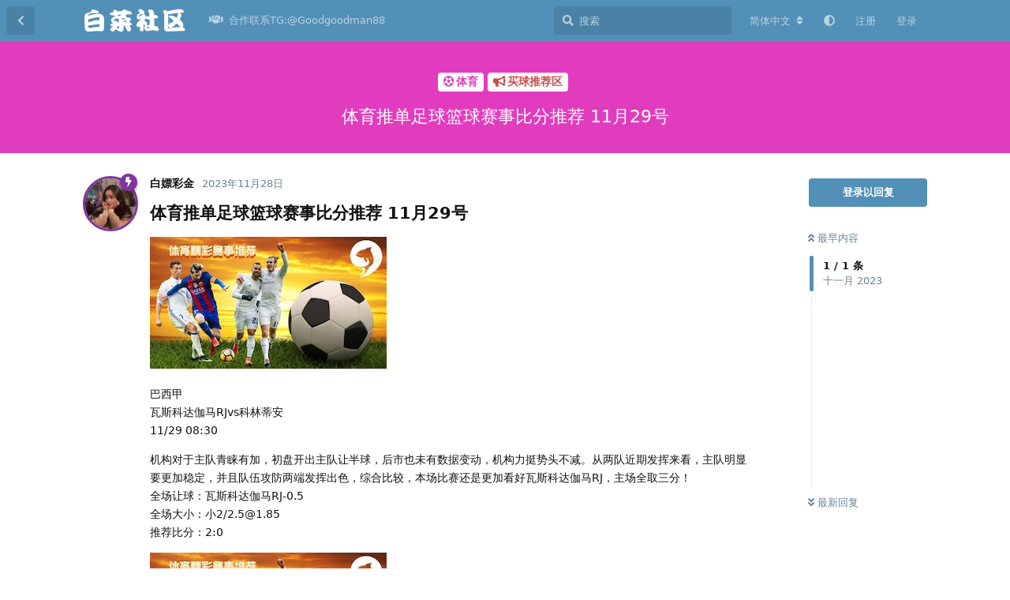

--- FILE ---
content_type: text/html; charset=utf-8
request_url: https://baicaishequ.com/d/1283
body_size: 14464
content:
<!doctype html>
<html  dir="ltr"        lang="zh-Hans" >
    <head>
        <meta charset="utf-8">
        <title>体育推单足球篮球赛事比分推荐 11月29号 - 白菜社区-白菜论坛-白菜网</title>

        <link rel="canonical" href="https://baicaishequ.com/d/1283">
<link rel="preload" href="https://baicaishequ.com/assets/forum.js?v=4d04b5cb" as="script">
<link rel="preload" href="https://baicaishequ.com/assets/forum-zh-Hans.js?v=a05ee48c" as="script">
<link rel="preload" href="https://baicaishequ.com/assets/fonts/fa-solid-900.woff2" as="font" type="font/woff2" crossorigin="">
<link rel="preload" href="https://baicaishequ.com/assets/fonts/fa-regular-400.woff2" as="font" type="font/woff2" crossorigin="">
<meta name="viewport" content="width=device-width, initial-scale=1, maximum-scale=1, minimum-scale=1">
<meta name="description" content="体育推单足球篮球赛事比分推荐 11月29号 巴西甲 瓦斯科达伽马RJvs科林蒂安 11/29 08:30 机构对于主队青睐有加，初盘开出主队让半球，后市也未有数据变动，机构力挺势头不减。从两队近期发挥来看，主队明显要更加稳定，并且队伍攻防两端发挥出色，综合比较，本场比赛还是更加看好瓦斯科达伽马RJ，主场全...">
<meta name="theme-color" content="#5290b7">
<meta name="application-name" content="白菜社区-白菜论坛-白菜网">
<meta name="robots" content="index, follow">
<meta name="twitter:card" content="summary_large_image">
<meta name="twitter:image" content="https://baicaishequ.com/assets/files/2023-11-28/1701153218-275142-1701147434-910771-image-2023-11-28-085703.jpg">
<meta name="twitter:title" content="体育推单足球篮球赛事比分推荐 11月29号">
<meta name="article:published_time" content="2023-11-28T06:34:45+00:00">
<meta name="twitter:description" content="体育推单足球篮球赛事比分推荐 11月29号 巴西甲 瓦斯科达伽马RJvs科林蒂安 11/29 08:30 机构对于主队青睐有加，初盘开出主队让半球，后市也未有数据变动，机构力挺势头不减。从两队近期发挥来看，主队明显要更加稳定，并且队伍攻防两端发挥出色，综合比较，本场比赛还是更加看好瓦斯科达伽马RJ，主场全...">
<meta name="twitter:url" content="https://baicaishequ.com/d/1283-">
<meta name="color-scheme" content="light">
<link rel="stylesheet" media="not all and (prefers-color-scheme: dark)" class="nightmode-light" href="https://baicaishequ.com/assets/forum.css?v=1e9e6fa2" />
<link rel="stylesheet" media="(prefers-color-scheme: dark)" class="nightmode-dark" href="https://baicaishequ.com/assets/forum-dark.css?v=9d6b50cc" />
<link rel="shortcut icon" href="https://baicaishequ.com/assets/favicon-kgj2fobh.png">
<meta property="og:site_name" content="白菜社区-白菜论坛-白菜网">
<meta property="og:type" content="article">
<meta property="og:image" content="https://baicaishequ.com/assets/files/2023-11-28/1701153218-275142-1701147434-910771-image-2023-11-28-085703.jpg">
<meta property="og:title" content="体育推单足球篮球赛事比分推荐 11月29号">
<meta property="og:description" content="体育推单足球篮球赛事比分推荐 11月29号 巴西甲 瓦斯科达伽马RJvs科林蒂安 11/29 08:30 机构对于主队青睐有加，初盘开出主队让半球，后市也未有数据变动，机构力挺势头不减。从两队近期发挥来看，主队明显要更加稳定，并且队伍攻防两端发挥出色，综合比较，本场比赛还是更加看好瓦斯科达伽马RJ，主场全...">
<meta property="og:url" content="https://baicaishequ.com/d/1283-">
<script type="application/ld+json">[{"@context":"http:\/\/schema.org","@type":"DiscussionForumPosting","publisher":{"@type":"Organization","name":"\u767d\u83dc\u793e\u533a-\u767d\u83dc\u8bba\u575b-\u767d\u83dc\u7f51","url":"https:\/\/baicaishequ.com","description":"\u767d\u83dc\u793e\u533a\uff0c\u767d\u83dc\u8bba\u575b\uff0c\u6bcf\u65e5\u66f4\u65b0\u6700\u65b0\u7684\u767d\u83dc\u4fe1\u606f\u4e0e\u8001\u54e5\u4eec\u4e00\u8d77\u5206\u4eab\u4e0e\u8ba8\u8bba\uff0c\u514d\u8d39\u767d\u83dc\u4f53\u9a8c\uff0c\u8ba9\u8001\u54e5\u4eec\u638c\u63e1\u4e00\u624b\u767d\u83dc","logo":"https:\/\/baicaishequ.com\/assets\/logo-7xjqi81d.png"},"image":"https:\/\/baicaishequ.com\/assets\/files\/2023-11-28\/1701153218-275142-1701147434-910771-image-2023-11-28-085703.jpg","headline":"\u4f53\u80b2\u63a8\u5355\u8db3\u7403\u7bee\u7403\u8d5b\u4e8b\u6bd4\u5206\u63a8\u8350 11\u670829\u53f7","datePublished":"2023-11-28T06:34:45+00:00","description":"\u4f53\u80b2\u63a8\u5355\u8db3\u7403\u7bee\u7403\u8d5b\u4e8b\u6bd4\u5206\u63a8\u8350 11\u670829\u53f7 \u5df4\u897f\u7532 \u74e6\u65af\u79d1\u8fbe\u4f3d\u9a6cRJvs\u79d1\u6797\u8482\u5b89 11\/29 08:30 \u673a\u6784\u5bf9\u4e8e\u4e3b\u961f\u9752\u7750\u6709\u52a0\uff0c\u521d\u76d8\u5f00\u51fa\u4e3b\u961f\u8ba9\u534a\u7403\uff0c\u540e\u5e02\u4e5f\u672a\u6709\u6570\u636e\u53d8\u52a8\uff0c\u673a\u6784\u529b\u633a\u52bf\u5934\u4e0d\u51cf\u3002\u4ece\u4e24\u961f\u8fd1\u671f\u53d1\u6325\u6765\u770b\uff0c\u4e3b\u961f\u660e\u663e\u8981\u66f4\u52a0\u7a33\u5b9a\uff0c\u5e76\u4e14\u961f\u4f0d\u653b\u9632\u4e24\u7aef\u53d1\u6325\u51fa\u8272\uff0c\u7efc\u5408\u6bd4\u8f83\uff0c\u672c\u573a\u6bd4\u8d5b\u8fd8\u662f\u66f4\u52a0\u770b\u597d\u74e6\u65af\u79d1\u8fbe\u4f3d\u9a6cRJ\uff0c\u4e3b\u573a\u5168...","url":"https:\/\/baicaishequ.com\/d\/1283-","author":{"@type":"Person","name":"\u767d\u5ad6\u5f69\u91d1","url":"https:\/\/baicaishequ.com\/u\/11111"}},{"@context":"http:\/\/schema.org","@type":"WebSite","url":"https:\/\/baicaishequ.com\/","potentialAction":{"@type":"SearchAction","target":"https:\/\/baicaishequ.com\/?q={search_term_string}","query-input":"required name=search_term_string"}}]</script>

        <script>
            /* fof/nightmode workaround for browsers without (prefers-color-scheme) CSS media query support */
            if (!window.matchMedia('not all and (prefers-color-scheme), (prefers-color-scheme)').matches) {
                document.querySelector('link.nightmode-light').removeAttribute('media');
            }
        </script>
        
    </head>

    <body>
        <div id="app" class="App">

    <div id="app-navigation" class="App-navigation"></div>

    <div id="drawer" class="App-drawer">

        <header id="header" class="App-header">
            <div id="header-navigation" class="Header-navigation"></div>
            <div class="container">
                <div class="Header-title">
                    <a href="https://baicaishequ.com" id="home-link">
                                                    <img src="https://baicaishequ.com/assets/logo-7xjqi81d.png" alt="白菜社区-白菜论坛-白菜网" class="Header-logo">
                                            </a>
                </div>
                <div id="header-primary" class="Header-primary"></div>
                <div id="header-secondary" class="Header-secondary"></div>
            </div>
        </header>

    </div>

    <main class="App-content">
        <div id="content"></div>

        <div id="flarum-loading" style="display: none">
    正在加载…
</div>

<noscript>
    <div class="Alert">
        <div class="container">
            请使用更现代的浏览器并启用 JavaScript 以获得最佳浏览体验。
        </div>
    </div>
</noscript>

<div id="flarum-loading-error" style="display: none">
    <div class="Alert">
        <div class="container">
            加载论坛时出错，请强制刷新页面重试。
        </div>
    </div>
</div>

<noscript id="flarum-content">
    <div class="container">
    <h1>体育推单足球篮球赛事比分推荐 11月29号</h1>

    <div>
                    <article>
                                <div class="PostUser"><h3 class="PostUser-name">白嫖彩金</h3></div>
                <div class="Post-body">
                    <h3>体育推单足球篮球赛事比分推荐 11月29号</h3>

<p><img src="https://baicaishequ.com/assets/files/2023-11-28/1701153218-275142-1701147434-910771-image-2023-11-28-085703.jpg" title="" alt=""></p>

<p>巴西甲<br>
瓦斯科达伽马RJvs科林蒂安<br>
11/29 08:30</p>

<p>机构对于主队青睐有加，初盘开出主队让半球，后市也未有数据变动，机构力挺势头不减。从两队近期发挥来看，主队明显要更加稳定，并且队伍攻防两端发挥出色，综合比较，本场比赛还是更加看好瓦斯科达伽马RJ，主场全取三分！<br>
全场让球：瓦斯科达伽马RJ-0.5<br>
全场大小：小2/2.5@1.85<br>
推荐比分：2:0</p>

<p><img src="https://baicaishequ.com/assets/files/2023-11-28/1701153224-17528-1701147434-910771-image-2023-11-28-085703.jpg" title="" alt=""></p>

<p>亚冠<br>
浦和红钻vs武汉三镇<br>
11/29 18:00</p>

<p>从两队近期发挥来看，双方状态都不够稳定，武汉三镇目前还抱有一定出线几率，战意十足，但反观对手，浦和红钻在整体实力层面还是更具优势，队伍主场进球效率极高，综合比较，本场比赛浦和红钻有望上半场便奠定胜局！<br>
全场让球：浦和红钻-1/1.5@1.87<br>
全场大小：大2.5/3@1.96<br>
推荐比分：3:0</p>

<p><img src="https://baicaishequ.com/assets/files/2023-11-28/1701153231-768601-1701147457-541298-image-2023-11-28-085725.jpg" title="" alt=""></p>

<p>英冠<br>
卡迪夫城vs西布罗姆维奇<br>
11/29 03:45</p>

<p>由于两队往绩交手10场，双方各有胜负，机构初始让球盘并未给出明显数据指向，即时盘依旧维持平手盘，机构处于观望态度。主队近期发挥还是不够稳定，3轮联赛仅取1胜，而客队最近10场比赛，场均失球不足1粒，球队后防质量不俗，综合比较，本场比赛还是更加看好客队延续胜场！<br>
全场让球：西布罗姆维奇0@1.95<br>
全场大小：小2/2.5@1.91<br>
推荐比分：0:2</p>

<p><img src="https://baicaishequ.com/assets/files/2023-11-28/1701153237-676048-1701147457-541298-image-2023-11-28-085725.jpg" title="" alt=""></p>

<p>英冠<br>
考文垂vs普利茅斯<br>
11/29 03:45</p>

<p>数据方面，机构对于主队近期状态回暖给予成分肯定，初盘便给出主队让0.5/1球，受注后也未有数据变动，机构力挺势头不减。两队近期均取得胜场，但客队后防明显不及主队，再加上队伍客战水平较为一般，本场比赛还是更加看好主队延续胜场！<br>
全场让球：考文垂-0.5/1@1.88<br>
全场大小：小3@1.86<br>
推荐比分：2:0</p>

<p><img src="https://baicaishequ.com/assets/files/2023-11-28/1701153245-163385-1701147457-541298-image-2023-11-28-085725.jpg" title="" alt=""></p>

<p>英冠<br>
考文垂vs普利茅斯<br>
11/29 03:45</p>

<p>数据方面，机构对于主队近期状态回暖给予成分肯定，初盘便给出主队让0.5/1球，受注后也未有数据变动，机构力挺势头不减。两队近期均取得胜场，但客队后防明显不及主队，再加上队伍客战水平较为一般，本场比赛还是更加看好主队延续胜场！<br>
全场让球：考文垂-0.5/1@1.88<br>
全场大小：小3@1.86<br>
推荐比分：2:0</p>

<p><img src="https://baicaishequ.com/assets/files/2023-11-28/1701153253-26513-1701147514-36002-image-2023-11-28-085823.jpg" title="" alt=""></p>

<p>欧冠<br>
拉齐奥vs凯尔特人<br>
11/29 01:45</p>

<p>机构对于主队青睐有加，初盘便给出主队让1球，后市也未有数据变动，机构力挺势头不减。主队目前暂列欧冠E组第二名，仅领先费耶诺德1个积分，球队为保住出线名额本场比赛争胜欲望十分强烈，客队方面4轮欧冠小组赛战罢仅取得1个积分，排名小组垫底，出线几率较为渺茫，综合分析，本场比赛拉齐奥必定火力全开争取胜场！<br>
全场让球：拉齐奥-1@1.85<br>
全场大小：小2.5/3@1.96<br>
推荐比分：2:0</p>

<p><img src="https://baicaishequ.com/assets/files/2023-11-28/1701153259-802958-1701147514-36002-image-2023-11-28-085823.jpg" title="" alt=""></p>

<p>欧冠<br>
巴黎圣日耳曼vs纽卡斯尔联<br>
11/29 04:00</p>

<p>大巴黎最近4个主场比赛保持全胜，期间仅失球2粒，机构对于主队主场作战抱有一定期待，即时盘依旧维持主队让0.5/1球，机构力挺势头不减。从两队近期主客场发挥来看，巴黎圣日耳曼明显要更加稳定，并且纽卡斯尔联最近受到伤病困扰阵容不整，综合比较，本场比赛还是更加看好主队全取三分！<br>
全场让球：巴黎圣日耳曼-0.5/1@1.84<br>
全场大小：大2.5/3@1.86<br>
推荐比分：2:1</p>

<p><img src="https://baicaishequ.com/assets/files/2023-11-28/1701153265-549230-1701147514-36002-image-2023-11-28-085823.jpg" title="" alt=""></p>

<p>欧冠<br>
巴塞罗那vs波尔图<br>
11/29 04:00</p>

<p>机构方面初盘给出主队让1球，后市变更为1/1.5球，让球盘给予较大支持，但大小球方向始终维持2.5/3球，这也充分说明机构还是更加偏向小球方向，相比之下让球盘不免有盲目拉升的意味，再加上巴萨近期阵容不整，想要主场完胜波尔图仍存在一定难度！<br>
全场让球：波尔图+1/1.5@1.86<br>
全场大小：小2.5/3@2.02<br>
推荐比分：1:1</p>



<p><img src="https://baicaishequ.com/assets/files/2023-11-28/1701153273-524543-1701147514-36002-image-2023-11-28-085823.jpg" title="" alt=""></p>

<p>欧冠<br>
曼城vs莱比锡红牛<br>
11/29 04:00</p>

<p>客队方面，近期锋线发挥还是十分稳定，但队伍后防压力巨大，近期几场比赛均有失球纪录，而曼城方面，无论是往绩交手纪录，还是今季欧冠发挥，都明显要更加稳定，综合比较，本场比赛莱比锡红牛想要力保球门不失，难度不小！<br>
全场让球：曼城-1.5@1.94<br>
全场大小：小3/3.5@1.83<br>
推荐比分：2:0</p>

<p><img src="https://baicaishequ.com/assets/files/2023-11-28/1701153279-510422-1701147514-36002-image-2023-11-28-085823.jpg" title="" alt=""></p>

<p>欧冠<br>
AC米兰vs多特蒙德<br>
11/29 04:00</p>

<p>从目前两队近期发挥来看，AC米兰状态明显回暖，机构方面也给予了主队极大肯定，受注后依旧维持主让强势数据，机构力挺势头不减。两队往绩交手仅有2场，大黄蜂双杀AC米兰，心理层面占据优势，综合分析，本场比赛还是更加看好多特蒙德客场不败！<br>
全场让球：多特蒙德+0.5@1.88<br>
全场大小：大2.5@1.89<br>
推荐比分：2:2</p>
                </div>
            </article>

            <hr>
            </div>

    
    </div>

</noscript>


        <div class="App-composer">
            <div class="container">
                <div id="composer"></div>
            </div>
        </div>
    </main>

</div>




        <div id="modal"></div>
        <div id="alerts"></div>

        <script>
            document.getElementById('flarum-loading').style.display = 'block';
            var flarum = {extensions: {}};
        </script>

        <script src="https://baicaishequ.com/assets/forum.js?v=4d04b5cb"></script>
<script src="https://baicaishequ.com/assets/forum-zh-Hans.js?v=a05ee48c"></script>

        <script id="flarum-json-payload" type="application/json">{"fof-nightmode.assets.day":"https:\/\/baicaishequ.com\/assets\/forum.css?v=1e9e6fa2","fof-nightmode.assets.night":"https:\/\/baicaishequ.com\/assets\/forum-dark.css?v=9d6b50cc","resources":[{"type":"forums","id":"1","attributes":{"title":"\u767d\u83dc\u793e\u533a-\u767d\u83dc\u8bba\u575b-\u767d\u83dc\u7f51","description":"\u767d\u83dc\u793e\u533a\uff0c\u767d\u83dc\u8bba\u575b\uff0c\u6bcf\u65e5\u66f4\u65b0\u6700\u65b0\u7684\u767d\u83dc\u4fe1\u606f\u4e0e\u8001\u54e5\u4eec\u4e00\u8d77\u5206\u4eab\u4e0e\u8ba8\u8bba\uff0c\u514d\u8d39\u767d\u83dc\u4f53\u9a8c\uff0c\u8ba9\u8001\u54e5\u4eec\u638c\u63e1\u4e00\u624b\u767d\u83dc","showLanguageSelector":true,"baseUrl":"https:\/\/baicaishequ.com","basePath":"","baseOrigin":"https:\/\/baicaishequ.com","debug":false,"apiUrl":"https:\/\/baicaishequ.com\/api","welcomeTitle":"\u6b22\u8fce\u6765\u5230\u767d\u83dc\u793e\u533a-\u767d\u83dc\u8bba\u575b-\u767d\u83dc\u7f51","welcomeMessage":"\u767d\u83dc\u793e\u533a\uff0c\u767d\u83dc\u8bba\u575b\uff0c\u6bcf\u65e5\u66f4\u65b0\u6700\u65b0\u7684\u767d\u83dc\u4fe1\u606f\u4e0e\u8001\u54e5\u4eec\u4e00\u8d77\u5206\u4eab\u4e0e\u8ba8\u8bba\uff0c\u514d\u8d39\u767d\u83dc\u4f53\u9a8c\uff0c\u8ba9\u8001\u54e5\u4eec\u638c\u63e1\u4e00\u624b\u767d\u83dc","themePrimaryColor":"#5290b7","themeSecondaryColor":"#5290b7","logoUrl":"https:\/\/baicaishequ.com\/assets\/logo-7xjqi81d.png","faviconUrl":"https:\/\/baicaishequ.com\/assets\/favicon-kgj2fobh.png","headerHtml":null,"footerHtml":"","allowSignUp":true,"defaultRoute":"\/all","canViewForum":true,"canStartDiscussion":false,"canSearchUsers":false,"canCreateAccessToken":false,"canModerateAccessTokens":false,"assetsBaseUrl":"https:\/\/baicaishequ.com\/assets","canViewFlags":false,"guidelinesUrl":null,"canBypassTagCounts":false,"minPrimaryTags":"1","maxPrimaryTags":"1","minSecondaryTags":"0","maxSecondaryTags":"3","stickiest.badge_icon":"fas fa-layer-group","nodp.time_limit":"1440","fof-user-bio.maxLength":200,"fof-upload.canUpload":false,"fof-upload.canDownload":false,"fof-upload.composerButtonVisiblity":"both","ReactionConverts":[null,null,null],"fofNightMode_autoUnsupportedFallback":1,"fofNightMode.showThemeToggleOnHeaderAlways":true,"fof-nightmode.default_theme":0,"pusherKey":null,"pusherCluster":null,"displayNameDriver":"nickname","setNicknameOnRegistration":true,"randomizeUsernameOnRegistration":false,"allowUsernameMentionFormat":true,"canBypassAds":false,"cannotSetCustomAvatar":false,"cannotRemoveAvatar":false,"predefinedAvatars":["g6TkJkEYbvVeAWO8.jpg","PbHtDtAB6zkwfoGM.jpg","gtgHdrZ8tdNlmje1.jpg","ipmP1Kgw3lkUHSMi.jpg","X06VvkoJgZoqXDjS.jpg","WoTs9grRPJ6U6gaP.jpg","FC96V5tAfKRjgmJz.jpg","8CvcvvSAFuQrSczf.jpg","WKSaMw99yVlQYVu8.jpg","AWYbOXKVPxohTI5A.jpg","dQjURzLVcGL7moHN.jpg","TK4G2IP75Wpn2T9U.jpg","Kjn2eSONaWsl3gqD.jpg","zadgWVuVdgTOhtEc.jpg","JwX2SAotHTNqnxtg.jpg","JQeyKsxUgPN8rcdY.jpg","VVyv9u226WlsgBgT.jpg","ALNxwIfHAL79GiMS.jpg","UrH7OrafGcu1fyHJ.jpg","taCt64taeRZEgo5Y.jpg","328Ne4BXsj1h8fCF.jpg","6hWeZlgXB8xQitLV.jpg","5HHpMG1TeliQz97Z.jpg","DxFHD2r0seHq5Ae3.jpg","Y4Cec3rop4gXIy6X.jpg","o4lvbsAhGk55XvR4.jpg","zpfZbqTwNJdqzSGc.jpg","UfOWXfNwwFtuAJjB.jpg","TK0px8Ijvo4r8PxL.jpg","gFIT2pqmc2NNJZkv.jpg","jnoRGXY3DBnuUhz0.jpg","iCAhinbgfLErql1i.jpg","mtXCaEuwJN6Zb3Fw.jpg","oZCI5xqqbJgF9oTH.jpg","3tP4g9MhrWu5SgAj.jpg","ossHaE8x3wi07NFl.jpg","SLWcXOMfoiYW4FAN.jpg","KrPxtTZhHZsgZPJ3.jpg","vSZaM0raezrn9NJC.jpg","VefrwXnclzPDXYmt.jpg","hQeKTGA7dCp5LKtx.jpg","yjC7p9rHJ8n6QNDb.jpg","jGQ67gzlLRSADSue.jpg","ccjN6SvNabKgvoFN.jpg","R9J26Gd36rqNPHbB.jpg","zDucZ7rU4HoodmRk.jpg","lAuaR3egrAHgcqa7.jpg","AKGqqaacIfsLc4DK.jpg","qrB11PnD1UDgD2nx.jpg","lMt8akZgFygvWlek.jpg","2ujNR8ki0CLjaWrO.jpg","NNk74vTeQai9cQ5o.jpg","rYAyWh3gh1uR2fUY.jpg","vOvq2JMTbj6Y7r9o.jpg","phLKayG8ZGv8X4Qr.jpg","ayFrm8DUeEgHssI6.jpg","KpMRVk1emNBuaRB9.jpg","cLPpNLgmeYHc6EAp.jpg","YtTGC9XraUzZyPez.jpg","rfXjcZVk6BL8iHv2.jpg","J6xf7qT7QU0JdWbL.jpg","scDi61yvL4U3JINV.jpg","RtOPpk3JJVYCABXq.jpg","QfEVsayVTX7LJkxl.jpg","yAaNAOSDcdgOTXBJ.jpg","ldIMDHbDtb4HZeis.jpg","0j879onXi1OROfbo.jpg","YTwXQzA9w26Nsdk2.jpg","k9mvjNF2xaE4RLzd.jpg","sLyHxicFO0VZ36x7.jpg","nLAVdsZFob1fbnix.jpg","KM1dwLYqd5wSyYuh.jpg","r3zSNTbPkNxmIUfk.jpg","FjITqgHPIeCUZQ5c.jpg","Wu4BoE3Zj4hDNYuG.jpg","2EzqtzBFSAQodP5q.jpg","Ir4TF6wpEYzmt5nx.jpg","z9XnSijjlvZfjoQY.jpg","90DzohCQss93Nvep.jpg","AMaOOyd0sD6GIOFF.jpg","qqgKxdj9Sa91kP8m.jpg","TrOsrjmykezwEPyT.jpg","4lsJHEbCyPpAHMjR.jpg","IxUlH8gOh4QDeYKN.jpg","Oti51YZnNkC4ve9S.jpg","oSKhuDEE7UYsurq9.jpg","pjX0Fd5mHWybLI9n.jpg","rkLOJMHNyV9tDcaz.jpg","fj45mew9RC6UQPGW.jpg","C5L3uynPv6IxiTRR.jpg","ABEYrybxUMAtYVrG.jpg","433Ml0dOxoQJhS0W.jpg","3bc8urxGz0eVzlqz.jpg","2aGxmseyenrSLMJZ.jpg","Apr4wODTVPhnjLqE.jpg","GaPaoeW8l9AH4GEA.jpg","JJ3Hru5cMgAOLQ5T.jpg","omiTZKv6AjwTVqy7.jpg","d1firUQJzy4pAJlb.jpg","7iCLI1anxkn73st5.jpg","fDbHlG8X39ItlHwP.jpg","uoCt1v8FXuTdJZ6h.jpg","zdDyq5WOAiW9HUjb.jpg","NUUHnMT8GEPqQTiT.jpg"],"emojioneAreaEnableSearch":true,"emojioneAreaEnableRecent":true,"emojioneAreaEnableTones":true,"emojioneAreaFiltersPositionBottom":true,"emojioneAreaSearchPositionBottom":true,"emojioneAreaHideFlarumButton":true,"afrux-forum-widgets-core.config":[],"afrux-forum-widgets-core.preferDataWithInitialLoad":true},"relationships":{"groups":{"data":[{"type":"groups","id":"1"},{"type":"groups","id":"2"},{"type":"groups","id":"3"},{"type":"groups","id":"4"},{"type":"groups","id":"6"}]},"tags":{"data":[{"type":"tags","id":"1"},{"type":"tags","id":"2"},{"type":"tags","id":"3"},{"type":"tags","id":"4"},{"type":"tags","id":"6"},{"type":"tags","id":"7"},{"type":"tags","id":"8"},{"type":"tags","id":"9"},{"type":"tags","id":"10"},{"type":"tags","id":"11"},{"type":"tags","id":"12"},{"type":"tags","id":"13"},{"type":"tags","id":"17"},{"type":"tags","id":"19"},{"type":"tags","id":"28"},{"type":"tags","id":"37"},{"type":"tags","id":"39"},{"type":"tags","id":"44"},{"type":"tags","id":"54"}]},"reactions":{"data":[{"type":"reactions","id":"1"},{"type":"reactions","id":"2"},{"type":"reactions","id":"3"},{"type":"reactions","id":"4"},{"type":"reactions","id":"5"},{"type":"reactions","id":"6"}]},"links":{"data":[{"type":"links","id":"30"}]}}},{"type":"groups","id":"1","attributes":{"nameSingular":"\u7ba1\u7406\u5458","namePlural":"\u7ba1\u7406\u7ec4","color":"#B72A2A","icon":"fas fa-wrench","isHidden":0}},{"type":"groups","id":"2","attributes":{"nameSingular":"\u6e38\u5ba2","namePlural":"\u6e38\u5ba2","color":null,"icon":null,"isHidden":0}},{"type":"groups","id":"3","attributes":{"nameSingular":"\u6ce8\u518c\u7528\u6237","namePlural":"\u6ce8\u518c\u7528\u6237","color":null,"icon":null,"isHidden":0}},{"type":"groups","id":"4","attributes":{"nameSingular":"\u7248\u4e3b","namePlural":"\u7248\u4e3b\u7ec4","color":"#80349E","icon":"fas fa-bolt","isHidden":0}},{"type":"groups","id":"6","attributes":{"nameSingular":"\u5e7f\u544a\u5546","namePlural":"\u5e7f\u544a\u5546","color":"#1acb1d","icon":"","isHidden":0}},{"type":"tags","id":"1","attributes":{"name":"\u6700\u65b0\u514d\u8d39\u5f69\u91d1","description":"\u672c\u680f\u76ee\u4e3b\u8981\u5206\u4eab\u7f8e\u535a\u793e\u533a,\u767d\u5ad6\u5f69\u91d1,\u798f\u5229\u8d60\u9001\uff0c\u6536\u96c6\u5404\u5927\u5e73\u53f0\u6700\u65b0\u4f18\u60e0\u8d44\u8baf\uff0c\u8ba9\u73a9\u5bb6\u514d\u8d39\u4f53\u9a8c\u6700\u65b0\u7684\u5e73\u53f0\u798f\u5229\u3002","slug":"zxmfcj","color":"#f20707","backgroundUrl":null,"backgroundMode":null,"icon":"fas fa-bolt light fa-gift","discussionCount":1608,"position":0,"defaultSort":null,"isChild":false,"isHidden":false,"lastPostedAt":"2026-01-17T07:51:54+00:00","canStartDiscussion":false,"canAddToDiscussion":false}},{"type":"tags","id":"2","attributes":{"name":"\u9996\u5b58\u4f18\u60e0","description":"\u5206\u4eab\u9996\u5b58\u5f69\u91d1\u5e73\u53f0\uff0c\u4e2a\u4eba\u9996\u5b58\u5f69\u91d1\u548c\u9996\u5b58\u5e73\u53f0\u7f51\u6295\u4f18\u60e0\uff0c\u5bf9\u5237\u9996\u5b58\u4f18\u60e0\uff0c\u6709\u52a9\u4e8e\u73a9\u5bb6\u9996\u5b58\u7f51\u6295\u5bf9\u6253\uff01","slug":"shoucunyouhui","color":"#f50505","backgroundUrl":null,"backgroundMode":null,"icon":"fas fa-solid fa-dollar-sign","discussionCount":5,"position":1,"defaultSort":null,"isChild":false,"isHidden":false,"lastPostedAt":"2026-01-15T08:00:32+00:00","canStartDiscussion":false,"canAddToDiscussion":false}},{"type":"tags","id":"3","attributes":{"name":"\u8001\u54e5\u4ea4\u6d41\u4e13\u533a","description":"\u4e3a\u8001\u54e5\u4eec\u5206\u4eab\u4e00\u4e9b\u7ebf\u4e0a\u535a\u5f69\u6280\u5de7\u548c\u5e72\u8d27\uff0c\u4e00\u8d77\u8ba8\u8bba\u5b9e\u6218\u7ecf\u9a8c","slug":"lgjlzq","color":"#e97f07","backgroundUrl":null,"backgroundMode":null,"icon":"fas fa-solid fa-comment-dots","discussionCount":44,"position":5,"defaultSort":null,"isChild":false,"isHidden":false,"lastPostedAt":"2026-01-14T04:47:26+00:00","canStartDiscussion":false,"canAddToDiscussion":false}},{"type":"tags","id":"4","attributes":{"name":"\u6700\u65b0\u9ed1\u53f0\u66dd\u5149","description":"\u8be5\u533a\u66dd\u5149\u5404\u4e2a\u7ebf\u4e0a\u535a\u5f69\u5e73\u53f0\u7684\u9ed1\u6599\uff0c\u9ed1\u4f63\u91d1\u3001\u9ed1\u63d0\u6b3e\uff0c\u9ed1\u5b58\u6b3e\u3002","slug":"zxhtbg","color":"#000000","backgroundUrl":null,"backgroundMode":null,"icon":"fas fa-solid fa-video-slash","discussionCount":375,"position":3,"defaultSort":null,"isChild":false,"isHidden":false,"lastPostedAt":"2026-01-17T07:46:29+00:00","canStartDiscussion":false,"canAddToDiscussion":false}},{"type":"tags","id":"6","attributes":{"name":"\u535a\u5f08\u5b9e\u6218\u4e13\u533a","description":"\u672c\u680f\u76ee\u4e3b\u8981\u5206\u4eab\u7535\u5b50,\u68cb\u724c,\u771f\u4eba,\u4f53\u80b2,\u5f69\u7968\u7b49\u6e38\u620f\u5b9e\u6218\u6280\u5de7\uff0c\u5b9e\u6218\u7ecf\u9a8c\uff0c\u591a\u591a\u76c8\u5229\u3002","slug":"BYSZZQ","color":"#3467df","backgroundUrl":null,"backgroundMode":null,"icon":"fas fa-solid fa-dice","discussionCount":66,"position":4,"defaultSort":null,"isChild":false,"isHidden":false,"lastPostedAt":"2025-12-23T15:51:17+00:00","canStartDiscussion":false,"canAddToDiscussion":false}},{"type":"tags","id":"7","attributes":{"name":"\u767e\u5bb6\u4e50\u4e13\u533a","description":"\u767e\u5bb6\u4e50\u3010baicaishequ.com\u3011\u5206\u4eab\u767e\u5bb6\u4e50\u5b9e\u6218\u7ecf\u9a8c\u4e0e\u6280\u5de7\uff0c\u8ba9\u8001\u54e5\u4eec\u5728\u6e38\u620f\u8fc7\u7a0b\u4e2d\u591a\u591a\u8d62\u94b1\uff0c\u907f\u514d\u8e29\u96f7","slug":"BJLZQ","color":"#3d8fe6","backgroundUrl":null,"backgroundMode":null,"icon":"fas \u0022fa-solid fa-user","discussionCount":120,"position":8,"defaultSort":null,"isChild":false,"isHidden":false,"lastPostedAt":"2026-01-07T06:33:42+00:00","canStartDiscussion":false,"canAddToDiscussion":false}},{"type":"tags","id":"8","attributes":{"name":"\u6212\u8d4c\u533a","description":"\u6212\u8d4c\u91cd\u5728\u6212\u8d2a\uff0c\u8d4c\u7684\u6839\u6e90\u5176\u5b9e\u5c31\u5728\u4e8e\u8d2a\u5fc3\u3002\u6212\u8d4c\u5c31\u8981\u6212\u8d2a\uff0c\u8d2a\u5fc3\u6ca1\u6709\u4e86\uff0c\u81ea\u7136\u5c31\u4e0d\u4f1a\u8d4c\u4e86\u3002\u56e0\u6b64\uff0c\u5982\u4eca\u8fd8\u6c89\u6d78\u5728\u83e0\u83dc\u6e38\u620f\u4e2d\u4e0d\u80fd\u81ea\u62d4\u7684\u670b\u53cb\u4eec\uff0c\u5047\u5982\u60f3\u8981\u5f7b\u5e95\u7684\u6212\u8d4c\uff0c\u8fd8\u662f\u4ece\u6212\u8d2a\u5f00\u59cb\u5427\u3002","slug":"JDQ","color":"#4c484c","backgroundUrl":null,"backgroundMode":null,"icon":"fas fa-solid fa-hand-holding-heart","discussionCount":25,"position":15,"defaultSort":null,"isChild":false,"isHidden":false,"lastPostedAt":"2026-01-14T04:47:16+00:00","canStartDiscussion":false,"canAddToDiscussion":false}},{"type":"tags","id":"9","attributes":{"name":"\u6c42\u52a9","description":"\u672c\u533a\u4f1a\u53d1\u5e03\u6700\u65b0\u7684\u6c42\u52a9\u4fe1\u606f\uff0c\u9700\u8981\u5e2e\u52a9\u7684\u5feb\u6765\u8fd9","slug":"qz","color":"#eb7d00","backgroundUrl":null,"backgroundMode":null,"icon":"fas fa-solid fa-wrench","discussionCount":1,"position":17,"defaultSort":null,"isChild":false,"isHidden":false,"lastPostedAt":"2023-11-09T04:35:08+00:00","canStartDiscussion":false,"canAddToDiscussion":false}},{"type":"tags","id":"10","attributes":{"name":"\u7ad9\u52a1","description":"\u8bba\u575b\u4e8b\u52a1\u5904\u7406\uff0c\u6b22\u8fce\u5404\u5927\u5e73\u53f0\u901a\u9053\u524d\u6765\u6d3d\u8c08\u5408\u4f5c\uff0c\u4f4e\u95e8\u69db\u62db\u5546\u3001\u7ea2\u5730\u6bef\u8fce\u5546\u3001\u9ad8\u56de\u62a5\u5bcc\u5546","slug":"zw","color":"#ee4f4f","backgroundUrl":null,"backgroundMode":null,"icon":"fas fa-clipboard-list","discussionCount":1,"position":18,"defaultSort":null,"isChild":false,"isHidden":false,"lastPostedAt":"2024-05-07T15:14:58+00:00","canStartDiscussion":false,"canAddToDiscussion":false}},{"type":"tags","id":"11","attributes":{"name":"\u516c\u544a","description":"\u8bba\u575b\u53d1\u5e03\u7684\u516c\u544a\u90fd\u5728\u8fd9\u91cc\uff01","slug":"gg","color":"#f57ef7","backgroundUrl":null,"backgroundMode":null,"icon":"fas fa-bullhorn","discussionCount":0,"position":19,"defaultSort":null,"isChild":false,"isHidden":false,"lastPostedAt":"2024-02-01T14:27:14+00:00","canStartDiscussion":false,"canAddToDiscussion":false}},{"type":"tags","id":"12","attributes":{"name":"\u83e0\u83dc\u65b0\u95fb\u5927\u4e8b\u4ef6","description":"\u767d\u83dc\u793e\u533a\u3010baicaishequ.com\u3011\u5168\u65b9\u4f4d\u7684\u73af\u7403\u83e0\u83dc\u65b0\u95fb\u7f51\u7ad9\uff0c\u638c\u63e1\u83e0\u83dc\u4ea7\u4e1a\u6700\u65b0\u4fe1\u606f\u3002\u4e3a\u5e7f\u5927\u7528\u6237\u63d0\u4f9b\u4e16\u754c\u5404\u5730\u6700\u65b0\u53d1\u751f\u7684\u83e0\u83dc\u8d44\u8baf\u4ee5\u53ca\u5bf9\u83e0\u83dc\u8d44\u8baf\u8fdb\u884c\u6df1\u5ea6\u5206\u6790\u7684\u95e8\u6237\u7f51","slug":"bcnews","color":"#df119e","backgroundUrl":null,"backgroundMode":null,"icon":"fas fa-solid fa-eye","discussionCount":484,"position":7,"defaultSort":null,"isChild":false,"isHidden":false,"lastPostedAt":"2026-01-17T07:44:46+00:00","canStartDiscussion":false,"canAddToDiscussion":false}},{"type":"tags","id":"13","attributes":{"name":"\u8d44\u6e90","description":"\u5206\u4eab\u4e0e\u535a\u5f69\u76f8\u5173\u7684\u8d44\u6e90","slug":"zy","color":"#0a87e6","backgroundUrl":null,"backgroundMode":null,"icon":"fas fa-toolbox","discussionCount":0,"position":14,"defaultSort":null,"isChild":false,"isHidden":false,"lastPostedAt":"2023-11-10T04:30:48+00:00","canStartDiscussion":false,"canAddToDiscussion":false}},{"type":"tags","id":"17","attributes":{"name":"\u9632\u9a97\u6307\u5357","description":"\u6bcf\u65e5\u4e00\u5f53\uff0c\u5f53\u5f53\u4e0d\u4e00\u6837","slug":"fangpian","color":"#280b0b","backgroundUrl":null,"backgroundMode":null,"icon":"fas fa-solid fa-user-graduate","discussionCount":3,"position":16,"defaultSort":null,"isChild":false,"isHidden":false,"lastPostedAt":"2024-07-24T12:35:26+00:00","canStartDiscussion":false,"canAddToDiscussion":false}},{"type":"tags","id":"19","attributes":{"name":"\u767d\u83dc\u793e\u533a\u6545\u4e8b\u4f1a","description":"\u767d\u83dc\u793e\u533a\u6545\u4e8b\u4f1a\u3010baicaishequ.com\u3011\u5206\u4eab\u4e00\u4e9b\u83e0\u83dc\u7684\u7ecf\u5386\u4e0e\u6545\u4e8b\u3002\u6b22\u8fce\u8001\u54e5\u4eec\u6295\u7a3f\u3001\u4ea4\u6d41\u3001\u63a2","slug":"baicaishequgushihui","color":"#1566d1","backgroundUrl":null,"backgroundMode":null,"icon":"fas fa-solid fa-book","discussionCount":223,"position":6,"defaultSort":null,"isChild":false,"isHidden":false,"lastPostedAt":"2026-01-17T07:45:52+00:00","canStartDiscussion":false,"canAddToDiscussion":false}},{"type":"tags","id":"28","attributes":{"name":"\u4f53\u80b2","description":"\u6700\u5168\u7684\u4f53\u80b2\u8d5b\u4e8b\u5206\u4eab\uff0c\u8ba8\u8bba\uff0c\u7ebf\u4e0a\u73a9\u6cd5","slug":"tiyu","color":"#e23cbe","backgroundUrl":null,"backgroundMode":null,"icon":"fas fa-regular fa-futbol","discussionCount":186,"position":9,"defaultSort":null,"isChild":false,"isHidden":false,"lastPostedAt":"2026-01-07T06:35:24+00:00","canStartDiscussion":false,"canAddToDiscussion":false}},{"type":"tags","id":"37","attributes":{"name":"\u7535\u5b50\u6e38\u827a","description":"\u7535\u5b50\u6e38\u827a\u3010baicaishequ.com\u3011\u5206\u4eab\u7535\u5b50\u6e38\u620f\u8bf4\u660e\u3001\u73a9\u6cd5\u4ecb\u7ecd\u4e0e\u6700\u65b0\u65b0\u95fb\u8d44\u8baf","slug":"dianziyouyi","color":"#48BF83","backgroundUrl":null,"backgroundMode":null,"icon":"fas fa-solid fa-gamepad","discussionCount":16,"position":10,"defaultSort":null,"isChild":false,"isHidden":false,"lastPostedAt":"2025-11-20T13:33:36+00:00","canStartDiscussion":false,"canAddToDiscussion":false}},{"type":"tags","id":"39","attributes":{"name":"\u6355\u9c7c\u6e38\u620f","description":"\u6355\u9c7c\u6e38\u620f\u3010baicaishewu.com\u3011\u5206\u4eab\u6355\u9c7c\u6e38\u620f\u8bf4\u660e\u3001\u73a9\u6cd5\u4ecb\u7ecd\u4e0e\u6700\u65b0\u65b0\u95fb\u8d44\u8baf","slug":"buyuyouxi","color":"#ec3282","backgroundUrl":null,"backgroundMode":null,"icon":"fas fa-solid fa-fish","discussionCount":1,"position":11,"defaultSort":null,"isChild":false,"isHidden":false,"lastPostedAt":"2025-05-12T06:27:08+00:00","canStartDiscussion":false,"canAddToDiscussion":false}},{"type":"tags","id":"44","attributes":{"name":"\u5f69\u7968","description":"\u5f69\u7968\u3010baicaishequ.com\u3011\u5206\u4eab\u5f69\u7968\u76f8\u5173\u73a9\u6cd5\u3001\u7ecf\u9a8c\u3001\u6280\u5de7\u7b49\u8d44\u8baf","slug":"caipiao","color":"#d23232","backgroundUrl":null,"backgroundMode":null,"icon":"fas fa-solid fa-palette","discussionCount":9,"position":13,"defaultSort":null,"isChild":false,"isHidden":false,"lastPostedAt":"2025-08-09T16:29:44+00:00","canStartDiscussion":false,"canAddToDiscussion":false}},{"type":"tags","id":"54","attributes":{"name":"\u68cb\u724c","description":"\u68cb\u724c\u3010baicaishequ.com\u3011\u5206\u4eab\u68cb\u724c\u76f8\u5173\u73a9\u6cd5\u3001\u7ecf\u9a8c\u3001\u6280\u5de7\u7b49\u597d\u6587\u5206\u4eab\u4e0e\u8d44\u8baf","slug":"qpai","color":"#305ee8","backgroundUrl":null,"backgroundMode":null,"icon":"fas fa-solid fa-dice","discussionCount":3,"position":12,"defaultSort":null,"isChild":false,"isHidden":false,"lastPostedAt":"2025-11-24T06:39:10+00:00","canStartDiscussion":false,"canAddToDiscussion":false}},{"type":"reactions","id":"1","attributes":{"identifier":"thumbsup","display":null,"type":"emoji","enabled":1}},{"type":"reactions","id":"2","attributes":{"identifier":"thumbsdown","display":null,"type":"emoji","enabled":1}},{"type":"reactions","id":"3","attributes":{"identifier":"laughing","display":null,"type":"emoji","enabled":1}},{"type":"reactions","id":"4","attributes":{"identifier":"confused","display":null,"type":"emoji","enabled":1}},{"type":"reactions","id":"5","attributes":{"identifier":"heart","display":null,"type":"emoji","enabled":1}},{"type":"reactions","id":"6","attributes":{"identifier":"tada","display":null,"type":"emoji","enabled":1}},{"type":"links","id":"30","attributes":{"id":30,"title":"\u5408\u4f5c\u8054\u7cfbTG:@Goodgoodman88","icon":"fas fa-solid fa-handshake","url":"https:\/\/t.me\/Goodgoodman88","position":0,"isInternal":false,"isNewtab":true,"isChild":false,"visibility":"everyone"}}],"session":{"userId":0,"csrfToken":"IPAdAKMeuAPa0qL6l9NnJ2HDCXVzSBfCliG75QDe"},"locales":{"zh-Hans":"\u7b80\u4f53\u4e2d\u6587","en":"English"},"locale":"zh-Hans","davwheat-ads.ad-code.between_posts":"","davwheat-ads.ad-code.discussion_header":"\u003Cdiv class=\u0022container\u0022 style=\u0022margin-top: 10px; width:100%\u0022\u003E\n\t\t\t\u003Ca href=\u0022https:\/\/st9099.com\/\u0022 target=\u0022_blank\u0022\u003E\n\t\t\t\t\u003Cimg src=\u0022https:\/\/baicaishequ.com\/assets\/files\/2023-08-05\/1691249699-443760-1691243895-728373-1.gif\u0022 alt=\u0022\u80dc\u5929\u5a31\u4e50\u573a\u0022 width=\u0022100%\u0022\u003E\n\t\t\t\u003C\/a\u003E\n\t\t\u003C\/div\u003E\n\n\n\n\n\n\n\n\n\n\n\u003Cdiv class=\u0022container\u0022 style=\u0022margin-top: 10px; width:100%\u0022\u003E\n\t\t\t\u003Ca href=\u0022https:\/\/baicaishequ.com\/d\/50-yan-gao-he-zuo-zhan-chang-lian-xi-fang-shi\u0022 target=\u0022_blank\u0022\u003E\n\t\t\t\t\u003Cimg src=\u0022https:\/\/baicaishequ.com\/assets\/files\/2023-08-05\/1691249713-534539-1691243913-844601-2.gif\u0022 alt=\u0022\u80dc\u5929\u5a31\u4e50\u573a\u0022 width=\u0022100%\u0022\u003E\n\t\t\t\u003C\/a\u003E\n\t\t\u003C\/div\u003E","davwheat-ads.ad-code.discussion_sidebar":"","davwheat-ads.ad-code.footer":"","davwheat-ads.ad-code.header":"\n\n\u003Cdiv class=\u0022container\u0022 style=\u0022margin-top: 10px;\u0022\u003E\n     \u003Ca href=\u0022https:\/\/156.234.248.253:5012\/?cid=8369907#baicaishequ\u0022 target=\u0022_blank\u0022\u003E\n      \u003Cimg src=\u0022https:\/\/tupian.913tupian.com\/baicai\/2400x194.gif\u0022 \n      alt=\u0022\u91d1\u6c99\u0022 width=\u0022100%\u0022\u003E\n     \u003C\/a\u003E\n    \u003C\/div\u003E\n\n\u003Cdiv class=\u0022container\u0022 style=\u0022margin-top: 10px;\u0022\u003E\n     \u003Ca href=\u0022https:\/\/www.we867325.com\/aff.php?vid=1253358\u0022 target=\u0022_blank\u0022\u003E\n      \u003Cimg src=\u0022https:\/\/meibo999.com\/assets\/files\/2025-12-16\/1765870532-449798-2400x194-2-1.gif\u0022 \n      alt=\u0022\u7b2c\u4e00\u4f53\u80b2\u0022 width=\u0022100%\u0022\u003E\n     \u003C\/a\u003E\n    \u003C\/div\u003E\n\n\n\n\u003Cdiv class=\u0022container\u0022 style=\u0022margin-top: 10px;\u0022\u003E\n     \u003Ca href=\u0022http:\/\/23.225.52.68:4466\/vip348.html\u0022 target=\u0022_blank\u0022\u003E\n      \u003Cimg src=\u0022https:\/\/baipiaowang.org\/assets\/files\/2025-09-08\/1757317192-293993-2400-194.gif\u0022 \n      alt=\u00224466\u0022 width=\u0022100%\u0022\u003E\n     \u003C\/a\u003E\n    \u003C\/div\u003E\n\n\u003Cdiv class=\u0022container\u0022 style=\u0022margin-top: 10px;\u0022\u003E\n     \u003Ca href=\u0022https:\/\/134.122.165.149:5001\/fhdisf9ujfsdklj88\/887260891.php\u0022 target=\u0022_blank\u0022\u003E\n      \u003Cimg src=\u0022https:\/\/meibo999.com\/assets\/files\/2025-10-30\/1761801095-733044-960x70-1.gif\u0022 \n      alt=\u00227668\u666e\u4eac\u0022 width=\u0022100%\u0022\u003E\n     \u003C\/a\u003E\n    \u003C\/div\u003E\n\n\u003Cdiv class=\u0022container\u0022 style=\u0022margin-top: 10px;\u0022\u003E\n     \u003Ca href=\u0022https:\/\/service.sdqhwtvbtwdf.com\/C.ashx?btag=a_7590b_1722c_\u0026affid=2007166\u0026siteid=7590\u0026adid=1722\u0026c=groupsites\u0022 target=\u0022_blank\u0022\u003E\n      \u003Cimg src=\u0022https:\/\/www.xianshangbc.com\/assets\/files\/2026-01-14\/1768408219-656756-bvac-1384.gif\u0022 \n      alt=\u0022\u97e6\u5fb7\u0022 width=\u0022100%\u0022\u003E\n     \u003C\/a\u003E\n    \u003C\/div\u003E\n\n\n\u003Cdiv class=\u0022container\u0022 style=\u0022margin-top: 10px;\u0022\u003E\n     \u003Ca href=\u0022https:\/\/service.sdqhwtvbtwdf.com\/C.ashx?btag=a_7590b_2484c_\u0026affid=2007166\u0026siteid=7590\u0026adid=2484\u0026c=groupsites\u0022 target=\u0022_blank\u0022\u003E\n      \u003Cimg src=\u0022https:\/\/www.xianshangbc.com\/assets\/files\/2026-01-14\/1768408326-249609-wh-1274.gif\u0022 \n      alt=\u0022\u5a01\u5ec9\u0022 width=\u0022100%\u0022\u003E\n     \u003C\/a\u003E\n    \u003C\/div\u003E\n\n\n\n\n\u003Cdiv class=\u0022container\u0022 style=\u0022margin-top: 10px;\u0022\u003E\n     \u003Ca href=\u0022https:\/\/tz.wx.dsgj668.com\/app\/register.php?site_id=2173\u0026topId=3220563\u0022 target=\u0022_blank\u0022\u003E\n      \u003Cimg src=\u0022https:\/\/meibo999.com\/assets\/files\/2025-11-17\/1763390576-392028-2400x194100100.gif\u0022 \n      alt=\u0022\u4e1c\u5347\u56fd\u9645\u0022 width=\u0022100%\u0022\u003E\n     \u003C\/a\u003E\n    \u003C\/div\u003E\n\n\n\n\n\u003Cdiv class=\u0022container\u0022 style=\u0022margin-top: 10px;\u0022\u003E\n     \u003Ca href=\u0022https:\/\/f5000.62684288.top:6268\/laicai.html?cid=9029005#mbh9057\u0022 target=\u0022_blank\u0022\u003E\n      \u003Cimg src=\u0022https:\/\/ds888.12img286755.com:5658\/8888\/mbh\/2-2400x194.gif\u0022 \n      alt=\u0022\u6c38\u5229\u0022 width=\u0022100%\u0022\u003E\n     \u003C\/a\u003E\n    \u003C\/div\u003E\n\n\n\n\u003Cdiv class=\u0022container\u0022 style=\u0022margin-top: 10px;\u0022\u003E\n     \u003Ca href=\u0022https:\/\/756551.shop:8899\/tycgg068.html\u0022 target=\u0022_blank\u0022\u003E\n      \u003Cimg src=\u0022https:\/\/meibo999.com\/assets\/files\/2026-01-07\/1767775301-459256-20260107-780351-570dfa7e6e25459e890a2b93f62ab299.gif\u0022 \n      alt=\u0022\u592a\u9633\u57ce\u0022 width=\u0022100%\u0022\u003E\n     \u003C\/a\u003E\n    \u003C\/div\u003E\n\n\n\n\n\n","davwheat-ads.ad-code.sidebar":"","davwheat-ads.ad-code.between_posts.js":"","davwheat-ads.ad-code.discussion_header.js":"","davwheat-ads.ad-code.discussion_sidebar.js":"","davwheat-ads.ad-code.footer.js":"","davwheat-ads.ad-code.header.js":"","davwheat-ads.ad-code.sidebar.js":"","davwheat-ads.between-n-posts":"15","davwheat-ads.enable-ad-after-placeholder":"0","davwheat-ads.enabled-ad-locations":"[\u0022header\u0022]","apiDocument":{"data":{"type":"discussions","id":"1283","attributes":{"title":"\u4f53\u80b2\u63a8\u5355\u8db3\u7403\u7bee\u7403\u8d5b\u4e8b\u6bd4\u5206\u63a8\u8350 11\u670829\u53f7","slug":"1283","commentCount":1,"participantCount":1,"createdAt":"2023-11-28T06:34:45+00:00","lastPostedAt":"2023-11-28T06:34:45+00:00","lastPostNumber":1,"canReply":false,"canRename":false,"canDelete":false,"canHide":false,"isApproved":true,"canTag":false,"isSticky":false,"canSticky":false,"isStickiest":false,"isTagSticky":false,"canStickiest":false,"canTagSticky":false,"canSeeReactions":false,"frontpage":false,"frontdate":null,"front":false,"views":1444,"subscription":null,"isLocked":false,"canLock":false},"relationships":{"user":{"data":{"type":"users","id":"113"}},"posts":{"data":[{"type":"posts","id":"1721"}]},"tags":{"data":[{"type":"tags","id":"28"},{"type":"tags","id":"36"}]},"stickyTags":{"data":[]},"lastPost":{"data":{"type":"posts","id":"1721"}},"lastPostedUser":{"data":{"type":"users","id":"113"}}}},"included":[{"type":"users","id":"113","attributes":{"username":"11111","displayName":"\u767d\u5ad6\u5f69\u91d1","avatarUrl":"https:\/\/baicaishequ.com\/assets\/avatars\/predefined\/ldIMDHbDtb4HZeis.jpg","slug":"11111","joinTime":"2023-10-20T04:27:45+00:00","discussionCount":85,"commentCount":85,"canEdit":false,"canEditCredentials":false,"canEditGroups":false,"canDelete":false,"lastSeenAt":"2026-01-07T06:34:18+00:00","canSuspend":false,"fof-upload-uploadCountCurrent":91,"fof-upload-uploadCountAll":91,"canEditNickname":false},"relationships":{"groups":{"data":[{"type":"groups","id":"4"}]}}},{"type":"posts","id":"1721","attributes":{"number":1,"createdAt":"2023-11-28T06:34:45+00:00","contentType":"comment","contentHtml":"\u003Ch3\u003E\u4f53\u80b2\u63a8\u5355\u8db3\u7403\u7bee\u7403\u8d5b\u4e8b\u6bd4\u5206\u63a8\u8350 11\u670829\u53f7\u003C\/h3\u003E\n\n\u003Cp\u003E\u003Cimg src=\u0022https:\/\/baicaishequ.com\/assets\/files\/2023-11-28\/1701153218-275142-1701147434-910771-image-2023-11-28-085703.jpg\u0022 title=\u0022\u0022 alt=\u0022\u0022\u003E\u003C\/p\u003E\n\n\u003Cp\u003E\u5df4\u897f\u7532\u003Cbr\u003E\n\u74e6\u65af\u79d1\u8fbe\u4f3d\u9a6cRJvs\u79d1\u6797\u8482\u5b89\u003Cbr\u003E\n11\/29 08:30\u003C\/p\u003E\n\n\u003Cp\u003E\u673a\u6784\u5bf9\u4e8e\u4e3b\u961f\u9752\u7750\u6709\u52a0\uff0c\u521d\u76d8\u5f00\u51fa\u4e3b\u961f\u8ba9\u534a\u7403\uff0c\u540e\u5e02\u4e5f\u672a\u6709\u6570\u636e\u53d8\u52a8\uff0c\u673a\u6784\u529b\u633a\u52bf\u5934\u4e0d\u51cf\u3002\u4ece\u4e24\u961f\u8fd1\u671f\u53d1\u6325\u6765\u770b\uff0c\u4e3b\u961f\u660e\u663e\u8981\u66f4\u52a0\u7a33\u5b9a\uff0c\u5e76\u4e14\u961f\u4f0d\u653b\u9632\u4e24\u7aef\u53d1\u6325\u51fa\u8272\uff0c\u7efc\u5408\u6bd4\u8f83\uff0c\u672c\u573a\u6bd4\u8d5b\u8fd8\u662f\u66f4\u52a0\u770b\u597d\u74e6\u65af\u79d1\u8fbe\u4f3d\u9a6cRJ\uff0c\u4e3b\u573a\u5168\u53d6\u4e09\u5206\uff01\u003Cbr\u003E\n\u5168\u573a\u8ba9\u7403\uff1a\u74e6\u65af\u79d1\u8fbe\u4f3d\u9a6cRJ-0.5\u003Cbr\u003E\n\u5168\u573a\u5927\u5c0f\uff1a\u5c0f2\/2.5@1.85\u003Cbr\u003E\n\u63a8\u8350\u6bd4\u5206\uff1a2:0\u003C\/p\u003E\n\n\u003Cp\u003E\u003Cimg src=\u0022https:\/\/baicaishequ.com\/assets\/files\/2023-11-28\/1701153224-17528-1701147434-910771-image-2023-11-28-085703.jpg\u0022 title=\u0022\u0022 alt=\u0022\u0022\u003E\u003C\/p\u003E\n\n\u003Cp\u003E\u4e9a\u51a0\u003Cbr\u003E\n\u6d66\u548c\u7ea2\u94bbvs\u6b66\u6c49\u4e09\u9547\u003Cbr\u003E\n11\/29 18:00\u003C\/p\u003E\n\n\u003Cp\u003E\u4ece\u4e24\u961f\u8fd1\u671f\u53d1\u6325\u6765\u770b\uff0c\u53cc\u65b9\u72b6\u6001\u90fd\u4e0d\u591f\u7a33\u5b9a\uff0c\u6b66\u6c49\u4e09\u9547\u76ee\u524d\u8fd8\u62b1\u6709\u4e00\u5b9a\u51fa\u7ebf\u51e0\u7387\uff0c\u6218\u610f\u5341\u8db3\uff0c\u4f46\u53cd\u89c2\u5bf9\u624b\uff0c\u6d66\u548c\u7ea2\u94bb\u5728\u6574\u4f53\u5b9e\u529b\u5c42\u9762\u8fd8\u662f\u66f4\u5177\u4f18\u52bf\uff0c\u961f\u4f0d\u4e3b\u573a\u8fdb\u7403\u6548\u7387\u6781\u9ad8\uff0c\u7efc\u5408\u6bd4\u8f83\uff0c\u672c\u573a\u6bd4\u8d5b\u6d66\u548c\u7ea2\u94bb\u6709\u671b\u4e0a\u534a\u573a\u4fbf\u5960\u5b9a\u80dc\u5c40\uff01\u003Cbr\u003E\n\u5168\u573a\u8ba9\u7403\uff1a\u6d66\u548c\u7ea2\u94bb-1\/1.5@1.87\u003Cbr\u003E\n\u5168\u573a\u5927\u5c0f\uff1a\u59272.5\/3@1.96\u003Cbr\u003E\n\u63a8\u8350\u6bd4\u5206\uff1a3:0\u003C\/p\u003E\n\n\u003Cp\u003E\u003Cimg src=\u0022https:\/\/baicaishequ.com\/assets\/files\/2023-11-28\/1701153231-768601-1701147457-541298-image-2023-11-28-085725.jpg\u0022 title=\u0022\u0022 alt=\u0022\u0022\u003E\u003C\/p\u003E\n\n\u003Cp\u003E\u82f1\u51a0\u003Cbr\u003E\n\u5361\u8fea\u592b\u57cevs\u897f\u5e03\u7f57\u59c6\u7ef4\u5947\u003Cbr\u003E\n11\/29 03:45\u003C\/p\u003E\n\n\u003Cp\u003E\u7531\u4e8e\u4e24\u961f\u5f80\u7ee9\u4ea4\u624b10\u573a\uff0c\u53cc\u65b9\u5404\u6709\u80dc\u8d1f\uff0c\u673a\u6784\u521d\u59cb\u8ba9\u7403\u76d8\u5e76\u672a\u7ed9\u51fa\u660e\u663e\u6570\u636e\u6307\u5411\uff0c\u5373\u65f6\u76d8\u4f9d\u65e7\u7ef4\u6301\u5e73\u624b\u76d8\uff0c\u673a\u6784\u5904\u4e8e\u89c2\u671b\u6001\u5ea6\u3002\u4e3b\u961f\u8fd1\u671f\u53d1\u6325\u8fd8\u662f\u4e0d\u591f\u7a33\u5b9a\uff0c3\u8f6e\u8054\u8d5b\u4ec5\u53d61\u80dc\uff0c\u800c\u5ba2\u961f\u6700\u8fd110\u573a\u6bd4\u8d5b\uff0c\u573a\u5747\u5931\u7403\u4e0d\u8db31\u7c92\uff0c\u7403\u961f\u540e\u9632\u8d28\u91cf\u4e0d\u4fd7\uff0c\u7efc\u5408\u6bd4\u8f83\uff0c\u672c\u573a\u6bd4\u8d5b\u8fd8\u662f\u66f4\u52a0\u770b\u597d\u5ba2\u961f\u5ef6\u7eed\u80dc\u573a\uff01\u003Cbr\u003E\n\u5168\u573a\u8ba9\u7403\uff1a\u897f\u5e03\u7f57\u59c6\u7ef4\u59470@1.95\u003Cbr\u003E\n\u5168\u573a\u5927\u5c0f\uff1a\u5c0f2\/2.5@1.91\u003Cbr\u003E\n\u63a8\u8350\u6bd4\u5206\uff1a0:2\u003C\/p\u003E\n\n\u003Cp\u003E\u003Cimg src=\u0022https:\/\/baicaishequ.com\/assets\/files\/2023-11-28\/1701153237-676048-1701147457-541298-image-2023-11-28-085725.jpg\u0022 title=\u0022\u0022 alt=\u0022\u0022\u003E\u003C\/p\u003E\n\n\u003Cp\u003E\u82f1\u51a0\u003Cbr\u003E\n\u8003\u6587\u5782vs\u666e\u5229\u8305\u65af\u003Cbr\u003E\n11\/29 03:45\u003C\/p\u003E\n\n\u003Cp\u003E\u6570\u636e\u65b9\u9762\uff0c\u673a\u6784\u5bf9\u4e8e\u4e3b\u961f\u8fd1\u671f\u72b6\u6001\u56de\u6696\u7ed9\u4e88\u6210\u5206\u80af\u5b9a\uff0c\u521d\u76d8\u4fbf\u7ed9\u51fa\u4e3b\u961f\u8ba90.5\/1\u7403\uff0c\u53d7\u6ce8\u540e\u4e5f\u672a\u6709\u6570\u636e\u53d8\u52a8\uff0c\u673a\u6784\u529b\u633a\u52bf\u5934\u4e0d\u51cf\u3002\u4e24\u961f\u8fd1\u671f\u5747\u53d6\u5f97\u80dc\u573a\uff0c\u4f46\u5ba2\u961f\u540e\u9632\u660e\u663e\u4e0d\u53ca\u4e3b\u961f\uff0c\u518d\u52a0\u4e0a\u961f\u4f0d\u5ba2\u6218\u6c34\u5e73\u8f83\u4e3a\u4e00\u822c\uff0c\u672c\u573a\u6bd4\u8d5b\u8fd8\u662f\u66f4\u52a0\u770b\u597d\u4e3b\u961f\u5ef6\u7eed\u80dc\u573a\uff01\u003Cbr\u003E\n\u5168\u573a\u8ba9\u7403\uff1a\u8003\u6587\u5782-0.5\/1@1.88\u003Cbr\u003E\n\u5168\u573a\u5927\u5c0f\uff1a\u5c0f3@1.86\u003Cbr\u003E\n\u63a8\u8350\u6bd4\u5206\uff1a2:0\u003C\/p\u003E\n\n\u003Cp\u003E\u003Cimg src=\u0022https:\/\/baicaishequ.com\/assets\/files\/2023-11-28\/1701153245-163385-1701147457-541298-image-2023-11-28-085725.jpg\u0022 title=\u0022\u0022 alt=\u0022\u0022\u003E\u003C\/p\u003E\n\n\u003Cp\u003E\u82f1\u51a0\u003Cbr\u003E\n\u8003\u6587\u5782vs\u666e\u5229\u8305\u65af\u003Cbr\u003E\n11\/29 03:45\u003C\/p\u003E\n\n\u003Cp\u003E\u6570\u636e\u65b9\u9762\uff0c\u673a\u6784\u5bf9\u4e8e\u4e3b\u961f\u8fd1\u671f\u72b6\u6001\u56de\u6696\u7ed9\u4e88\u6210\u5206\u80af\u5b9a\uff0c\u521d\u76d8\u4fbf\u7ed9\u51fa\u4e3b\u961f\u8ba90.5\/1\u7403\uff0c\u53d7\u6ce8\u540e\u4e5f\u672a\u6709\u6570\u636e\u53d8\u52a8\uff0c\u673a\u6784\u529b\u633a\u52bf\u5934\u4e0d\u51cf\u3002\u4e24\u961f\u8fd1\u671f\u5747\u53d6\u5f97\u80dc\u573a\uff0c\u4f46\u5ba2\u961f\u540e\u9632\u660e\u663e\u4e0d\u53ca\u4e3b\u961f\uff0c\u518d\u52a0\u4e0a\u961f\u4f0d\u5ba2\u6218\u6c34\u5e73\u8f83\u4e3a\u4e00\u822c\uff0c\u672c\u573a\u6bd4\u8d5b\u8fd8\u662f\u66f4\u52a0\u770b\u597d\u4e3b\u961f\u5ef6\u7eed\u80dc\u573a\uff01\u003Cbr\u003E\n\u5168\u573a\u8ba9\u7403\uff1a\u8003\u6587\u5782-0.5\/1@1.88\u003Cbr\u003E\n\u5168\u573a\u5927\u5c0f\uff1a\u5c0f3@1.86\u003Cbr\u003E\n\u63a8\u8350\u6bd4\u5206\uff1a2:0\u003C\/p\u003E\n\n\u003Cp\u003E\u003Cimg src=\u0022https:\/\/baicaishequ.com\/assets\/files\/2023-11-28\/1701153253-26513-1701147514-36002-image-2023-11-28-085823.jpg\u0022 title=\u0022\u0022 alt=\u0022\u0022\u003E\u003C\/p\u003E\n\n\u003Cp\u003E\u6b27\u51a0\u003Cbr\u003E\n\u62c9\u9f50\u5965vs\u51ef\u5c14\u7279\u4eba\u003Cbr\u003E\n11\/29 01:45\u003C\/p\u003E\n\n\u003Cp\u003E\u673a\u6784\u5bf9\u4e8e\u4e3b\u961f\u9752\u7750\u6709\u52a0\uff0c\u521d\u76d8\u4fbf\u7ed9\u51fa\u4e3b\u961f\u8ba91\u7403\uff0c\u540e\u5e02\u4e5f\u672a\u6709\u6570\u636e\u53d8\u52a8\uff0c\u673a\u6784\u529b\u633a\u52bf\u5934\u4e0d\u51cf\u3002\u4e3b\u961f\u76ee\u524d\u6682\u5217\u6b27\u51a0E\u7ec4\u7b2c\u4e8c\u540d\uff0c\u4ec5\u9886\u5148\u8d39\u8036\u8bfa\u5fb71\u4e2a\u79ef\u5206\uff0c\u7403\u961f\u4e3a\u4fdd\u4f4f\u51fa\u7ebf\u540d\u989d\u672c\u573a\u6bd4\u8d5b\u4e89\u80dc\u6b32\u671b\u5341\u5206\u5f3a\u70c8\uff0c\u5ba2\u961f\u65b9\u97624\u8f6e\u6b27\u51a0\u5c0f\u7ec4\u8d5b\u6218\u7f62\u4ec5\u53d6\u5f971\u4e2a\u79ef\u5206\uff0c\u6392\u540d\u5c0f\u7ec4\u57ab\u5e95\uff0c\u51fa\u7ebf\u51e0\u7387\u8f83\u4e3a\u6e3a\u832b\uff0c\u7efc\u5408\u5206\u6790\uff0c\u672c\u573a\u6bd4\u8d5b\u62c9\u9f50\u5965\u5fc5\u5b9a\u706b\u529b\u5168\u5f00\u4e89\u53d6\u80dc\u573a\uff01\u003Cbr\u003E\n\u5168\u573a\u8ba9\u7403\uff1a\u62c9\u9f50\u5965-1@1.85\u003Cbr\u003E\n\u5168\u573a\u5927\u5c0f\uff1a\u5c0f2.5\/3@1.96\u003Cbr\u003E\n\u63a8\u8350\u6bd4\u5206\uff1a2:0\u003C\/p\u003E\n\n\u003Cp\u003E\u003Cimg src=\u0022https:\/\/baicaishequ.com\/assets\/files\/2023-11-28\/1701153259-802958-1701147514-36002-image-2023-11-28-085823.jpg\u0022 title=\u0022\u0022 alt=\u0022\u0022\u003E\u003C\/p\u003E\n\n\u003Cp\u003E\u6b27\u51a0\u003Cbr\u003E\n\u5df4\u9ece\u5723\u65e5\u8033\u66fcvs\u7ebd\u5361\u65af\u5c14\u8054\u003Cbr\u003E\n11\/29 04:00\u003C\/p\u003E\n\n\u003Cp\u003E\u5927\u5df4\u9ece\u6700\u8fd14\u4e2a\u4e3b\u573a\u6bd4\u8d5b\u4fdd\u6301\u5168\u80dc\uff0c\u671f\u95f4\u4ec5\u5931\u74032\u7c92\uff0c\u673a\u6784\u5bf9\u4e8e\u4e3b\u961f\u4e3b\u573a\u4f5c\u6218\u62b1\u6709\u4e00\u5b9a\u671f\u5f85\uff0c\u5373\u65f6\u76d8\u4f9d\u65e7\u7ef4\u6301\u4e3b\u961f\u8ba90.5\/1\u7403\uff0c\u673a\u6784\u529b\u633a\u52bf\u5934\u4e0d\u51cf\u3002\u4ece\u4e24\u961f\u8fd1\u671f\u4e3b\u5ba2\u573a\u53d1\u6325\u6765\u770b\uff0c\u5df4\u9ece\u5723\u65e5\u8033\u66fc\u660e\u663e\u8981\u66f4\u52a0\u7a33\u5b9a\uff0c\u5e76\u4e14\u7ebd\u5361\u65af\u5c14\u8054\u6700\u8fd1\u53d7\u5230\u4f24\u75c5\u56f0\u6270\u9635\u5bb9\u4e0d\u6574\uff0c\u7efc\u5408\u6bd4\u8f83\uff0c\u672c\u573a\u6bd4\u8d5b\u8fd8\u662f\u66f4\u52a0\u770b\u597d\u4e3b\u961f\u5168\u53d6\u4e09\u5206\uff01\u003Cbr\u003E\n\u5168\u573a\u8ba9\u7403\uff1a\u5df4\u9ece\u5723\u65e5\u8033\u66fc-0.5\/1@1.84\u003Cbr\u003E\n\u5168\u573a\u5927\u5c0f\uff1a\u59272.5\/3@1.86\u003Cbr\u003E\n\u63a8\u8350\u6bd4\u5206\uff1a2:1\u003C\/p\u003E\n\n\u003Cp\u003E\u003Cimg src=\u0022https:\/\/baicaishequ.com\/assets\/files\/2023-11-28\/1701153265-549230-1701147514-36002-image-2023-11-28-085823.jpg\u0022 title=\u0022\u0022 alt=\u0022\u0022\u003E\u003C\/p\u003E\n\n\u003Cp\u003E\u6b27\u51a0\u003Cbr\u003E\n\u5df4\u585e\u7f57\u90a3vs\u6ce2\u5c14\u56fe\u003Cbr\u003E\n11\/29 04:00\u003C\/p\u003E\n\n\u003Cp\u003E\u673a\u6784\u65b9\u9762\u521d\u76d8\u7ed9\u51fa\u4e3b\u961f\u8ba91\u7403\uff0c\u540e\u5e02\u53d8\u66f4\u4e3a1\/1.5\u7403\uff0c\u8ba9\u7403\u76d8\u7ed9\u4e88\u8f83\u5927\u652f\u6301\uff0c\u4f46\u5927\u5c0f\u7403\u65b9\u5411\u59cb\u7ec8\u7ef4\u63012.5\/3\u7403\uff0c\u8fd9\u4e5f\u5145\u5206\u8bf4\u660e\u673a\u6784\u8fd8\u662f\u66f4\u52a0\u504f\u5411\u5c0f\u7403\u65b9\u5411\uff0c\u76f8\u6bd4\u4e4b\u4e0b\u8ba9\u7403\u76d8\u4e0d\u514d\u6709\u76f2\u76ee\u62c9\u5347\u7684\u610f\u5473\uff0c\u518d\u52a0\u4e0a\u5df4\u8428\u8fd1\u671f\u9635\u5bb9\u4e0d\u6574\uff0c\u60f3\u8981\u4e3b\u573a\u5b8c\u80dc\u6ce2\u5c14\u56fe\u4ecd\u5b58\u5728\u4e00\u5b9a\u96be\u5ea6\uff01\u003Cbr\u003E\n\u5168\u573a\u8ba9\u7403\uff1a\u6ce2\u5c14\u56fe+1\/1.5@1.86\u003Cbr\u003E\n\u5168\u573a\u5927\u5c0f\uff1a\u5c0f2.5\/3@2.02\u003Cbr\u003E\n\u63a8\u8350\u6bd4\u5206\uff1a1:1\u003C\/p\u003E\n\n\n\n\u003Cp\u003E\u003Cimg src=\u0022https:\/\/baicaishequ.com\/assets\/files\/2023-11-28\/1701153273-524543-1701147514-36002-image-2023-11-28-085823.jpg\u0022 title=\u0022\u0022 alt=\u0022\u0022\u003E\u003C\/p\u003E\n\n\u003Cp\u003E\u6b27\u51a0\u003Cbr\u003E\n\u66fc\u57cevs\u83b1\u6bd4\u9521\u7ea2\u725b\u003Cbr\u003E\n11\/29 04:00\u003C\/p\u003E\n\n\u003Cp\u003E\u5ba2\u961f\u65b9\u9762\uff0c\u8fd1\u671f\u950b\u7ebf\u53d1\u6325\u8fd8\u662f\u5341\u5206\u7a33\u5b9a\uff0c\u4f46\u961f\u4f0d\u540e\u9632\u538b\u529b\u5de8\u5927\uff0c\u8fd1\u671f\u51e0\u573a\u6bd4\u8d5b\u5747\u6709\u5931\u7403\u7eaa\u5f55\uff0c\u800c\u66fc\u57ce\u65b9\u9762\uff0c\u65e0\u8bba\u662f\u5f80\u7ee9\u4ea4\u624b\u7eaa\u5f55\uff0c\u8fd8\u662f\u4eca\u5b63\u6b27\u51a0\u53d1\u6325\uff0c\u90fd\u660e\u663e\u8981\u66f4\u52a0\u7a33\u5b9a\uff0c\u7efc\u5408\u6bd4\u8f83\uff0c\u672c\u573a\u6bd4\u8d5b\u83b1\u6bd4\u9521\u7ea2\u725b\u60f3\u8981\u529b\u4fdd\u7403\u95e8\u4e0d\u5931\uff0c\u96be\u5ea6\u4e0d\u5c0f\uff01\u003Cbr\u003E\n\u5168\u573a\u8ba9\u7403\uff1a\u66fc\u57ce-1.5@1.94\u003Cbr\u003E\n\u5168\u573a\u5927\u5c0f\uff1a\u5c0f3\/3.5@1.83\u003Cbr\u003E\n\u63a8\u8350\u6bd4\u5206\uff1a2:0\u003C\/p\u003E\n\n\u003Cp\u003E\u003Cimg src=\u0022https:\/\/baicaishequ.com\/assets\/files\/2023-11-28\/1701153279-510422-1701147514-36002-image-2023-11-28-085823.jpg\u0022 title=\u0022\u0022 alt=\u0022\u0022\u003E\u003C\/p\u003E\n\n\u003Cp\u003E\u6b27\u51a0\u003Cbr\u003E\nAC\u7c73\u5170vs\u591a\u7279\u8499\u5fb7\u003Cbr\u003E\n11\/29 04:00\u003C\/p\u003E\n\n\u003Cp\u003E\u4ece\u76ee\u524d\u4e24\u961f\u8fd1\u671f\u53d1\u6325\u6765\u770b\uff0cAC\u7c73\u5170\u72b6\u6001\u660e\u663e\u56de\u6696\uff0c\u673a\u6784\u65b9\u9762\u4e5f\u7ed9\u4e88\u4e86\u4e3b\u961f\u6781\u5927\u80af\u5b9a\uff0c\u53d7\u6ce8\u540e\u4f9d\u65e7\u7ef4\u6301\u4e3b\u8ba9\u5f3a\u52bf\u6570\u636e\uff0c\u673a\u6784\u529b\u633a\u52bf\u5934\u4e0d\u51cf\u3002\u4e24\u961f\u5f80\u7ee9\u4ea4\u624b\u4ec5\u67092\u573a\uff0c\u5927\u9ec4\u8702\u53cc\u6740AC\u7c73\u5170\uff0c\u5fc3\u7406\u5c42\u9762\u5360\u636e\u4f18\u52bf\uff0c\u7efc\u5408\u5206\u6790\uff0c\u672c\u573a\u6bd4\u8d5b\u8fd8\u662f\u66f4\u52a0\u770b\u597d\u591a\u7279\u8499\u5fb7\u5ba2\u573a\u4e0d\u8d25\uff01\u003Cbr\u003E\n\u5168\u573a\u8ba9\u7403\uff1a\u591a\u7279\u8499\u5fb7+0.5@1.88\u003Cbr\u003E\n\u5168\u573a\u5927\u5c0f\uff1a\u59272.5@1.89\u003Cbr\u003E\n\u63a8\u8350\u6bd4\u5206\uff1a2:2\u003C\/p\u003E","renderFailed":false,"canEdit":false,"canDelete":false,"canHide":false,"mentionedByCount":0,"canFlag":false,"isApproved":true,"canApprove":false,"canReact":false,"canLike":false,"likesCount":0},"relationships":{"discussion":{"data":{"type":"discussions","id":"1283"}},"user":{"data":{"type":"users","id":"113"}},"reactions":{"data":[]},"mentionedBy":{"data":[]},"likes":{"data":[]}}},{"type":"groups","id":"4","attributes":{"nameSingular":"\u7248\u4e3b","namePlural":"\u7248\u4e3b\u7ec4","color":"#80349E","icon":"fas fa-bolt","isHidden":0}},{"type":"tags","id":"28","attributes":{"name":"\u4f53\u80b2","description":"\u6700\u5168\u7684\u4f53\u80b2\u8d5b\u4e8b\u5206\u4eab\uff0c\u8ba8\u8bba\uff0c\u7ebf\u4e0a\u73a9\u6cd5","slug":"tiyu","color":"#e23cbe","backgroundUrl":null,"backgroundMode":null,"icon":"fas fa-regular fa-futbol","discussionCount":186,"position":9,"defaultSort":null,"isChild":false,"isHidden":false,"lastPostedAt":"2026-01-07T06:35:24+00:00","canStartDiscussion":false,"canAddToDiscussion":false}},{"type":"tags","id":"36","attributes":{"name":"\u4e70\u7403\u63a8\u8350\u533a","description":"","slug":"tuijian","color":"#c84c4c","backgroundUrl":null,"backgroundMode":null,"icon":"fas fa-bullhorn","discussionCount":152,"position":0,"defaultSort":null,"isChild":true,"isHidden":false,"lastPostedAt":"2025-12-30T07:51:13+00:00","canStartDiscussion":false,"canAddToDiscussion":false},"relationships":{"parent":{"data":{"type":"tags","id":"28"}}}}]}}</script>

        <script>
            const data = JSON.parse(document.getElementById('flarum-json-payload').textContent);
            document.getElementById('flarum-loading').style.display = 'none';

            try {
                flarum.core.app.load(data);
                flarum.core.app.bootExtensions(flarum.extensions);
                flarum.core.app.boot();
            } catch (e) {
                var error = document.getElementById('flarum-loading-error');
                error.innerHTML += document.getElementById('flarum-content').textContent;
                error.style.display = 'block';
                throw e;
            }
        </script>

        
    </body>
</html>
